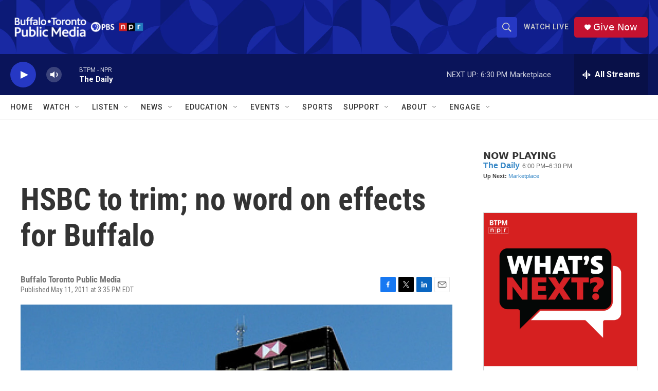

--- FILE ---
content_type: text/html; charset=utf-8
request_url: https://www.google.com/recaptcha/api2/aframe
body_size: 183
content:
<!DOCTYPE HTML><html><head><meta http-equiv="content-type" content="text/html; charset=UTF-8"></head><body><script nonce="JLrF-_wTBEY7M8_dF5d-QQ">/** Anti-fraud and anti-abuse applications only. See google.com/recaptcha */ try{var clients={'sodar':'https://pagead2.googlesyndication.com/pagead/sodar?'};window.addEventListener("message",function(a){try{if(a.source===window.parent){var b=JSON.parse(a.data);var c=clients[b['id']];if(c){var d=document.createElement('img');d.src=c+b['params']+'&rc='+(localStorage.getItem("rc::a")?sessionStorage.getItem("rc::b"):"");window.document.body.appendChild(d);sessionStorage.setItem("rc::e",parseInt(sessionStorage.getItem("rc::e")||0)+1);localStorage.setItem("rc::h",'1769123799776');}}}catch(b){}});window.parent.postMessage("_grecaptcha_ready", "*");}catch(b){}</script></body></html>

--- FILE ---
content_type: application/javascript
request_url: https://composer.nprstations.org/widgets/js/moment.isocalendar.js?_=1769123798248
body_size: 5488
content:
if ( typeof require !== 'undefined' )
{
  moment = require('moment');
}

// moment.js
// version : 1.7.0
// author : Tim Wood
// license : MIT
// momentjs.com
(function(a,b){function G(a,b,c){this._d=a,this._isUTC=!!b,this._a=a._a||null,a._a=null,this._lang=c||!1}function H(a){var b=this._data={},c=a.years||a.y||0,d=a.months||a.M||0,e=a.weeks||a.w||0,f=a.days||a.d||0,g=a.hours||a.h||0,h=a.minutes||a.m||0,i=a.seconds||a.s||0,j=a.milliseconds||a.ms||0;this._milliseconds=j+i*1e3+h*6e4+g*36e5,this._days=f+e*7,this._months=d+c*12,b.milliseconds=j%1e3,i+=I(j/1e3),b.seconds=i%60,h+=I(i/60),b.minutes=h%60,g+=I(h/60),b.hours=g%24,f+=I(g/24),f+=e*7,b.days=f%30,d+=I(f/30),b.months=d%12,c+=I(d/12),b.years=c,this._lang=!1}function I(a){return a<0?Math.ceil(a):Math.floor(a)}function J(a,b){var c=a+"";while(c.length<b)c="0"+c;return c}function K(a,b,c){var d=b._milliseconds,e=b._days,f=b._months,g;d&&a._d.setTime(+a+d*c),e&&a.date(a.date()+e*c),f&&(g=a.date(),a.date(1).month(a.month()+f*c).date(Math.min(g,a.daysInMonth())))}function L(a){return Object.prototype.toString.call(a)==="[object Array]"}function M(a,b){var c=Math.min(a.length,b.length),d=Math.abs(a.length-b.length),e=0,f;for(f=0;f<c;f++)~~a[f]!==~~b[f]&&e++;return e+d}function N(b,c){var d,e;for(d=1;d<7;d++)b[d]=b[d]==null?d===2?1:0:b[d];return b[7]=c,e=new a(0),c?(e.setUTCFullYear(b[0],b[1],b[2]),e.setUTCHours(b[3],b[4],b[5],b[6])):(e.setFullYear(b[0],b[1],b[2]),e.setHours(b[3],b[4],b[5],b[6])),e._a=b,e}function O(a,b){var d,e,f=[];!b&&i&&(b=require("./lang/"+a));for(d=0;d<j.length;d++)b[j[d]]=b[j[d]]||g.en[j[d]];for(d=0;d<12;d++)e=c([2e3,d]),f[d]=new RegExp("^"+(b.months[d]||b.months(e,""))+"|^"+(b.monthsShort[d]||b.monthsShort(e,"")).replace(".",""),"i");return b.monthsParse=b.monthsParse||f,g[a]=b,b}function P(a){var b=typeof a=="string"&&a||a&&a._lang||null;return b?g[b]||O(b):c}function Q(a){return D[a]?"'+("+D[a]+")+'":a.replace(n,"").replace(/\\?'/g,"\\'")}function R(a){return P().longDateFormat[a]||a}function S(a){var b="var a,b;return '"+a.replace(l,Q)+"';",c=Function;return new c("t","v","o","p","m",b)}function T(a){return C[a]||(C[a]=S(a)),C[a]}function U(a,b){function d(d,e){return c[d].call?c[d](a,b):c[d][e]}var c=P(a);while(m.test(b))b=b.replace(m,R);return C[b]||(C[b]=S(b)),C[b](a,d,c.ordinal,J,c.meridiem)}function V(a){switch(a){case"DDDD":return r;case"YYYY":return s;case"S":case"SS":case"SSS":case"DDD":return q;case"MMM":case"MMMM":case"dd":case"ddd":case"dddd":case"a":case"A":return t;case"Z":case"ZZ":return u;case"T":return v;case"MM":case"DD":case"YY":case"HH":case"hh":case"mm":case"ss":case"M":case"D":case"d":case"H":case"h":case"m":case"s":return p;default:return new RegExp(a.replace("\\",""))}}function W(a,b,c,d){var e;switch(a){case"M":case"MM":c[1]=b==null?0:~~b-1;break;case"MMM":case"MMMM":for(e=0;e<12;e++)if(P().monthsParse[e].test(b)){c[1]=e;break}break;case"D":case"DD":case"DDD":case"DDDD":b!=null&&(c[2]=~~b);break;case"YY":b=~~b,c[0]=b+(b>70?1900:2e3);break;case"YYYY":c[0]=~~Math.abs(b);break;case"a":case"A":d.isPm=(b+"").toLowerCase()==="pm";break;case"H":case"HH":case"h":case"hh":c[3]=~~b;break;case"m":case"mm":c[4]=~~b;break;case"s":case"ss":c[5]=~~b;break;case"S":case"SS":case"SSS":c[6]=~~(("0."+b)*1e3);break;case"Z":case"ZZ":d.isUTC=!0,e=(b+"").match(z),e&&e[1]&&(d.tzh=~~e[1]),e&&e[2]&&(d.tzm=~~e[2]),e&&e[0]==="+"&&(d.tzh=-d.tzh,d.tzm=-d.tzm)}}function X(a,b){var c=[0,0,1,0,0,0,0],d={tzh:0,tzm:0},e=b.match(l),f,g;for(f=0;f<e.length;f++)g=(V(e[f]).exec(a)||[])[0],a=a.replace(V(e[f]),""),W(e[f],g,c,d);return d.isPm&&c[3]<12&&(c[3]+=12),d.isPm===!1&&c[3]===12&&(c[3]=0),c[3]+=d.tzh,c[4]+=d.tzm,N(c,d.isUTC)}function Y(a,b){var c,d=a.match(o)||[],e,f=99,g,h,i;for(g=0;g<b.length;g++)h=X(a,b[g]),e=U(new G(h),b[g]).match(o)||[],i=M(d,e),i<f&&(f=i,c=h);return c}function Z(b){var c="YYYY-MM-DDT",d;if(w.exec(b)){for(d=0;d<4;d++)if(y[d][1].exec(b)){c+=y[d][0];break}return u.exec(b)?X(b,c+" Z"):X(b,c)}return new a(b)}function $(a,b,c,d,e){var f=e.relativeTime[a];return typeof f=="function"?f(b||1,!!c,a,d):f.replace(/%d/i,b||1)}function _(a,b,c){var d=e(Math.abs(a)/1e3),f=e(d/60),g=e(f/60),h=e(g/24),i=e(h/365),j=d<45&&["s",d]||f===1&&["m"]||f<45&&["mm",f]||g===1&&["h"]||g<22&&["hh",g]||h===1&&["d"]||h<=25&&["dd",h]||h<=45&&["M"]||h<345&&["MM",e(h/30)]||i===1&&["y"]||["yy",i];return j[2]=b,j[3]=a>0,j[4]=c,$.apply({},j)}function ab(a,b){c.fn[a]=function(a){var c=this._isUTC?"UTC":"";return a!=null?(this._d["set"+c+b](a),this):this._d["get"+c+b]()}}function bb(a){c.duration.fn[a]=function(){return this._data[a]}}function cb(a,b){c.duration.fn["as"+a]=function(){return+this/b}}var c,d="1.7.0",e=Math.round,f,g={},h="en",i=typeof module!="undefined"&&module.exports,j="months|monthsShort|weekdays|weekdaysShort|weekdaysMin|longDateFormat|calendar|relativeTime|ordinal|meridiem".split("|"),k=/^\/?Date\((\-?\d+)/i,l=/(\[[^\[]*\])|(\\)?(Mo|MM?M?M?|Do|DDDo|DD?D?D?|ddd?d?|do?|w[o|w]?|YYYY|YY|a|A|hh?|HH?|mm?|ss?|SS?S?|zz?|ZZ?)/g,m=/(LT|LL?L?L?)/g,n=/(^\[)|(\\)|\]$/g,o=/([0-9a-zA-Z\u00A0-\uD7FF\uF900-\uFDCF\uFDF0-\uFFEF]+)/gi,p=/\d\d?/,q=/\d{1,3}/,r=/\d{3}/,s=/\d{1,4}/,t=/[0-9a-z\u00A0-\uD7FF\uF900-\uFDCF\uFDF0-\uFFEF]+/i,u=/Z|[\+\-]\d\d:?\d\d/i,v=/T/i,w=/^\s*\d{4}-\d\d-\d\d(T(\d\d(:\d\d(:\d\d(\.\d\d?\d?)?)?)?)?([\+\-]\d\d:?\d\d)?)?/,x="YYYY-MM-DDTHH:mm:ssZ",y=[["HH:mm:ss.S",/T\d\d:\d\d:\d\d\.\d{1,3}/],["HH:mm:ss",/T\d\d:\d\d:\d\d/],["HH:mm",/T\d\d:\d\d/],["HH",/T\d\d/]],z=/([\+\-]|\d\d)/gi,A="Month|Date|Hours|Minutes|Seconds|Milliseconds".split("|"),B={Milliseconds:1,Seconds:1e3,Minutes:6e4,Hours:36e5,Days:864e5,Months:2592e6,Years:31536e6},C={},D={M:"(a=t.month()+1)",MMM:'v("monthsShort",t.month())',MMMM:'v("months",t.month())',D:"(a=t.date())",DDD:"(a=new Date(t.year(),t.month(),t.date()),b=new Date(t.year(),0,1),a=~~(((a-b)/864e5)+1.5))",d:"(a=t.day())",dd:'v("weekdaysMin",t.day())',ddd:'v("weekdaysShort",t.day())',dddd:'v("weekdays",t.day())',w:"(a=new Date(t.year(),t.month(),t.date()-t.day()+5),b=new Date(a.getFullYear(),0,4),a=~~((a-b)/864e5/7+1.5))",YY:"p(t.year()%100,2)",YYYY:"p(t.year(),4)",a:"m(t.hours(),t.minutes(),!0)",A:"m(t.hours(),t.minutes(),!1)",H:"t.hours()",h:"t.hours()%12||12",m:"t.minutes()",s:"t.seconds()",S:"~~(t.milliseconds()/100)",SS:"p(~~(t.milliseconds()/10),2)",SSS:"p(t.milliseconds(),3)",Z:'((a=-t.zone())<0?((a=-a),"-"):"+")+p(~~(a/60),2)+":"+p(~~a%60,2)',ZZ:'((a=-t.zone())<0?((a=-a),"-"):"+")+p(~~(10*a/6),4)'},E="DDD w M D d".split(" "),F="M D H h m s w".split(" ");while(E.length)f=E.pop(),D[f+"o"]=D[f]+"+o(a)";while(F.length)f=F.pop(),D[f+f]="p("+D[f]+",2)";D.DDDD="p("+D.DDD+",3)",c=function(d,e){if(d===null||d==="")return null;var f,g;return c.isMoment(d)?new G(new a(+d._d),d._isUTC,d._lang):(e?L(e)?f=Y(d,e):f=X(d,e):(g=k.exec(d),f=d===b?new a:g?new a(+g[1]):d instanceof a?d:L(d)?N(d):typeof d=="string"?Z(d):new a(d)),new G(f))},c.utc=function(a,b){return L(a)?new G(N(a,!0),!0):(typeof a=="string"&&!u.exec(a)&&(a+=" +0000",b&&(b+=" Z")),c(a,b).utc())},c.unix=function(a){return c(a*1e3)},c.duration=function(a,b){var d=c.isDuration(a),e=typeof a=="number",f=d?a._data:e?{}:a,g;return e&&(b?f[b]=a:f.milliseconds=a),g=new H(f),d&&(g._lang=a._lang),g},c.humanizeDuration=function(a,b,d){return c.duration(a,b===!0?null:b).humanize(b===!0?!0:d)},c.version=d,c.defaultFormat=x,c.lang=function(a,b){var d;if(!a)return h;(b||!g[a])&&O(a,b);if(g[a]){for(d=0;d<j.length;d++)c[j[d]]=g[a][j[d]];c.monthsParse=g[a].monthsParse,h=a}},c.langData=P,c.isMoment=function(a){return a instanceof G},c.isDuration=function(a){return a instanceof H},c.lang("en",{months:"January_February_March_April_May_June_July_August_September_October_November_December".split("_"),monthsShort:"Jan_Feb_Mar_Apr_May_Jun_Jul_Aug_Sep_Oct_Nov_Dec".split("_"),weekdays:"Sunday_Monday_Tuesday_Wednesday_Thursday_Friday_Saturday".split("_"),weekdaysShort:"Sun_Mon_Tue_Wed_Thu_Fri_Sat".split("_"),weekdaysMin:"Su_Mo_Tu_We_Th_Fr_Sa".split("_"),longDateFormat:{LT:"h:mm A",L:"MM/DD/YYYY",LL:"MMMM D YYYY",LLL:"MMMM D YYYY LT",LLLL:"dddd, MMMM D YYYY LT"},meridiem:function(a,b,c){return a>11?c?"pm":"PM":c?"am":"AM"},calendar:{sameDay:"[Today at] LT",nextDay:"[Tomorrow at] LT",nextWeek:"dddd [at] LT",lastDay:"[Yesterday at] LT",lastWeek:"[last] dddd [at] LT",sameElse:"L"},relativeTime:{future:"in %s",past:"%s ago",s:"a few seconds",m:"a minute",mm:"%d minutes",h:"an hour",hh:"%d hours",d:"a day",dd:"%d days",M:"a month",MM:"%d months",y:"a year",yy:"%d years"},ordinal:function(a){var b=a%10;return~~(a%100/10)===1?"th":b===1?"st":b===2?"nd":b===3?"rd":"th"}}),c.fn=G.prototype={clone:function(){return c(this)},valueOf:function(){return+this._d},unix:function(){return Math.floor(+this._d/1e3)},toString:function(){return this._d.toString()},toDate:function(){return this._d},toArray:function(){var a=this;return[a.year(),a.month(),a.date(),a.hours(),a.minutes(),a.seconds(),a.milliseconds(),!!this._isUTC]},isValid:function(){return this._a?!M(this._a,(this._a[7]?c.utc(this):this).toArray()):!isNaN(this._d.getTime())},utc:function(){return this._isUTC=!0,this},local:function(){return this._isUTC=!1,this},format:function(a){return U(this,a?a:c.defaultFormat)},add:function(a,b){var d=b?c.duration(+b,a):c.duration(a);return K(this,d,1),this},subtract:function(a,b){var d=b?c.duration(+b,a):c.duration(a);return K(this,d,-1),this},diff:function(a,b,d){var f=this._isUTC?c(a).utc():c(a).local(),g=(this.zone()-f.zone())*6e4,h=this._d-f._d-g,i=this.year()-f.year(),j=this.month()-f.month(),k=this.date()-f.date(),l;return b==="months"?l=i*12+j+k/30:b==="years"?l=i+(j+k/30)/12:l=b==="seconds"?h/1e3:b==="minutes"?h/6e4:b==="hours"?h/36e5:b==="days"?h/864e5:b==="weeks"?h/6048e5:h,d?l:e(l)},from:function(a,b){return c.duration(this.diff(a)).lang(this._lang).humanize(!b)},fromNow:function(a){return this.from(c(),a)},calendar:function(){var a=this.diff(c().sod(),"days",!0),b=this.lang().calendar,d=b.sameElse,e=a<-6?d:a<-1?b.lastWeek:a<0?b.lastDay:a<1?b.sameDay:a<2?b.nextDay:a<7?b.nextWeek:d;return this.format(typeof e=="function"?e.apply(this):e)},isLeapYear:function(){var a=this.year();return a%4===0&&a%100!==0||a%400===0},isDST:function(){return this.zone()<c([this.year()]).zone()||this.zone()<c([this.year(),5]).zone()},day:function(a){var b=this._isUTC?this._d.getUTCDay():this._d.getDay();return a==null?b:this.add({d:a-b})},startOf:function(a){switch(a.replace(/s$/,"")){case"year":this.month(0);case"month":this.date(1);case"day":this.hours(0);case"hour":this.minutes(0);case"minute":this.seconds(0);case"second":this.milliseconds(0)}return this},endOf:function(a){return this.startOf(a).add(a.replace(/s?$/,"s"),1).subtract("ms",1)},sod:function(){return this.clone().startOf("day")},eod:function(){return this.clone().endOf("day")},zone:function(){return this._isUTC?0:this._d.getTimezoneOffset()},daysInMonth:function(){return c.utc([this.year(),this.month()+1,0]).date()},lang:function(a){return a===b?P(this):(this._lang=a,this)}};for(f=0;f<A.length;f++)ab(A[f].toLowerCase(),A[f]);ab("year","FullYear"),c.duration.fn=H.prototype={weeks:function(){return I(this.days()/7)},valueOf:function(){return this._milliseconds+this._days*864e5+this._months*2592e6},humanize:function(a){var b=+this,c=this.lang().relativeTime,d=_(b,!a,this.lang());return a&&(d=(b<=0?c.past:c.future).replace(/%s/i,d)),d},lang:c.fn.lang};for(f in B)B.hasOwnProperty(f)&&(cb(f,B[f]),bb(f.toLowerCase()));cb("Weeks",6048e5),i&&(module.exports=c),typeof ender=="undefined"&&(this.moment=c),typeof define=="function"&&define.amd&&define("moment",[],function(){return c})}).call(this,Date);
  
;(function(moment) {

  var firstIsoWeekOfYear = function(year) {
        var m = moment([year])
          , day = m.day();

        if ( day === 0 )
        {
          day = 7;
        }

        // ISO week is the first week with a Thursday, so if the first
        // day of the year is Friday, move to next Sunday.
        if ( day > 4 ) {
          m.add('weeks', 1);
        }

        m.subtract('days', day - 1);

        return m;
      }

      // 0 => year, 1 => week, 2 => day, 3 => minute
    , index_method_map = ['year', 'week', 'day', 'minute']

      // This method powers the getter/setter methods
    , genericAccessor = function(index, value) {
        if ( value )
        {
          var iso = this.isocalendar();
          iso[index] = value;
          this._d = moment.fromIsocalendar(iso).toDate();
          return this;
        }
        else
        {
          return this.isocalendar()[index];
        }
      }

      // Helper method for tying together the getter/setters.
    , accessorFactory = function(index) {
        return function(value) {
          return genericAccessor.call(this, index, value);
        };
      }
    ;

  moment.fn.isocalendar = function() {
    var year = this.year()
      , firstMonday = firstIsoWeekOfYear(year)
      , week = Math.floor(this.diff(firstMonday, 'weeks', true)) + 1
      , day = this.day()
      , minute = this.hours() * 60 + this.minutes()
      ;

    if ( week == 53 && firstIsoWeekOfYear(year + 1) <= this )
    {
      year += 1;
      week = 1;
    }
    else if ( week < 1 )
    {
      year -= 1;
      week = moment([year, 11, 31, 0, 0]).isocalendar()[1];
    }

    if ( day === 0 )
    {
      day = 7;
    }

    return [ year
           , week
           , day
           , minute
           ];
  };

  moment.fromIsocalendar = function(array) {
    var date = firstIsoWeekOfYear(array[0]).add({
      weeks: array[1] - 1
    , days: array[2] - 1
    , minutes: array[3]
    });

    return date;
  };

  // isoyear, isomonth, isoday, isominute setters.
  for (var i = 0, _len = index_method_map.length; i < _len; i++) {
    moment.fn['iso' + index_method_map[i]] = accessorFactory(i);
  }

})(moment);


--- FILE ---
content_type: text/javascript; charset=utf-8
request_url: https://api.composer.nprstations.org/v1/widget/5187ee74e1c8443f998a43cf/now?bust=322621987&callback=jQuery17207801743100832328_1769123798187&format=jsonp&date=2026-01-22&times=true&_=1769123798808
body_size: 331
content:
/**/ typeof jQuery17207801743100832328_1769123798187 === 'function' && jQuery17207801743100832328_1769123798187("<!--NOW PLAYING WIDGET --><div class=\"whatson-block\"><div class=\"whatson-program\"><a href=\"https://www.wbfo.org/show/the-daily\" target=\"_blank\" class=\"whatson-programName\">The Daily</a><span>6:00 PM&#8211;6:30 PM</span></div><p><b>Up Next: </b><a href=\"http://www.marketplace.org/\" target=\"_blank\">Marketplace</a></p></div>");